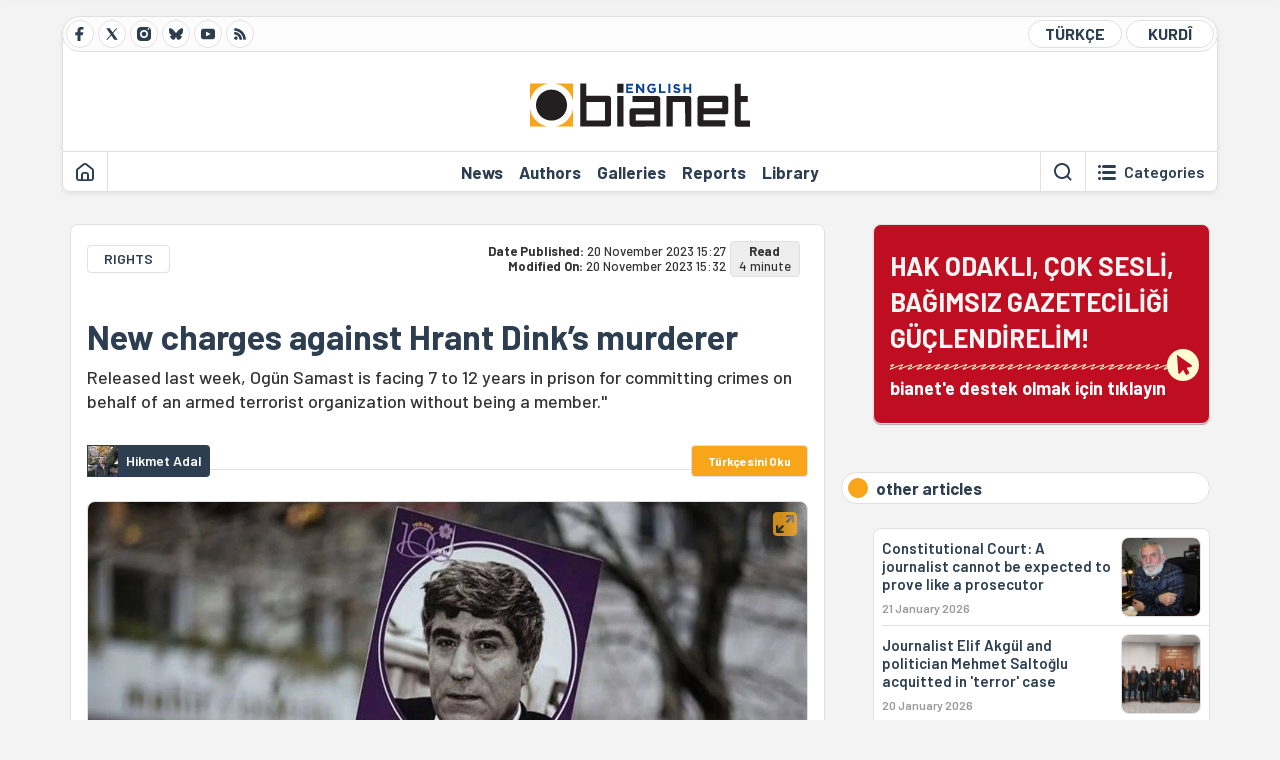

--- FILE ---
content_type: text/html; charset=utf-8
request_url: https://bianet.org/yazi/new-charges-against-hrant-dinks-murderer-288178
body_size: 13091
content:
<!DOCTYPE html><html lang=en xml:lang=en><head><script>window.dataLayer=window.dataLayer||[];window.dataLayer.push({'section':'English'});</script><script>(function(w,d,s,l,i){w[l]=w[l]||[];w[l].push({'gtm.start':new Date().getTime(),event:'gtm.js'});var f=d.getElementsByTagName(s)[0],j=d.createElement(s),dl=l!='dataLayer'?'&l='+l:'';j.async=true;j.src='https://www.googletagmanager.com/gtm.js?id='+i+dl;f.parentNode.insertBefore(j,f);})(window,document,'script','dataLayer','GTM-T33QTD7');</script><meta charset=utf-8><meta name=viewport content="width=device-width, initial-scale=1, shrink-to-fit=no"><meta http-equiv=Content-Language content=en><meta http-equiv=Cache-Control content="no-cache, no-store, must-revalidate"><meta http-equiv=Pragma content=no-cache><meta http-equiv=Expires content=0><link rel="shortcut icon" type=image/x-icon href=/favicon.ico><title>New charges against Hrant Dink’s murderer</title><meta itemprop=description name=description property=og:description content="Released last week, Ogün Samast is facing 7 to 12 years in prison for committing crimes on behalf of an armed terrorist organization without being a member.&#34;"><meta itemprop=datePublished content=2023-11-20T15:27:00+03:00><meta name=dateModified content=2023-11-20T15:32:54+03:00><meta itemprop=datePublished property=article:published content=2023-11-20T15:27:00+03:00><meta itemprop=keywords name=keywords content="hrant dink,Hrant Dink murder,Hrant Dink murder case"><meta itemprop=identifier name=contentid content=288178><meta property=og:title content="New charges against Hrant Dink’s murderer"><meta property=og:url itemprop=url content=https://bianet.org/yazi/new-charges-against-hrant-dinks-murderer-288178><meta name=twitter:url content=https://bianet.org/yazi/new-charges-against-hrant-dinks-murderer-288178><meta name=twitter:title content="New charges against Hrant Dink’s murderer"><meta name=twitter:description content="Released last week, Ogün Samast is facing 7 to 12 years in prison for committing crimes on behalf of an armed terrorist organization without being a member.&#34;"><meta name=pdate content=20231120><meta name=utime content=20231120153254><meta name=ptime content=20231120152700><meta property=og:image content=https://static.bianet.org/big-yazi/2023/11/20/new-charges-against-hrant-dinks-murderer.jpg><meta name=twitter:image content=https://static.bianet.org/big-yazi/2023/11/20/new-charges-against-hrant-dinks-murderer.jpg><meta itemprop=genre content=News><meta itemprop=inLanguage content=en><meta itemprop=ogType property=og:type content=article><meta property=og:type content=article><meta name=msapplication-starturl content=https://bianet.org><meta name=twitter:card content=summary_large_image><meta name=twitter:widgets:new-embed-design content=on><meta name=twitter:widgets:csp content=on><link rel=canonical href=https://bianet.org/yazi/new-charges-against-hrant-dinks-murderer-288178><link rel=preconnect href=https://fonts.googleapis.com><link rel=preconnect href=https://fonts.gstatic.com crossorigin><link href="https://fonts.googleapis.com/css2?family=Barlow:ital,wght@0,400;0,500;0,600;0,700;1,400;1,500;1,600;1,700&amp;display=swap" rel=stylesheet><link rel=stylesheet href="/assets/css/main.css?v=rF0UcM0bW-J5Dpal-TQ0PkMc4VpxKuBonXeKKLg_blk" media=screen><link rel=stylesheet href=/assets/js/vendor/lightGallery/css/lightgallery-bundle.min.css media=none onload="if(media!='screen')media='screen'"><link rel=stylesheet href=/assets/js/vendor/select2/css/select2.min.css media=none onload="if(media!='screen')media='screen'"><link rel=stylesheet href="/assets/js/vendor/select2/css/select2-biatheme.css?v=EBJ32YPL0nz7-elwZf4CNSp3AmoIC2mpCJ3w4mteMWI" media=none onload="if(media!='screen')media='screen'"><script async src=https://securepubads.g.doubleclick.net/tag/js/gpt.js crossorigin=anonymous></script><script>window.googletag=window.googletag||{cmd:[]};googletag.cmd.push(function(){googletag.defineSlot('/23095218034/masthead_mobil',[300,100],'div-gpt-ad-1765913091729-0').addService(googletag.pubads());googletag.defineSlot('/23095218034/habarsonu_mobil',[[300,250],[336,280]],'div-gpt-ad-1765913132123-0').addService(googletag.pubads());googletag.defineSlot('/23095218034/habarsonu_desktop',[[960,90],[970,66],'fluid',[950,90],[980,90],[970,250],[970,90],[980,120]],'div-gpt-ad-1765913171830-0').addService(googletag.pubads());googletag.defineSlot('/23095218034/sidebar2',[[336,280],[300,250]],'div-gpt-ad-1765913200437-0').addService(googletag.pubads());googletag.defineSlot('/23095218034/sidebar-2',[[336,280],[300,250]],'div-gpt-ad-1765913228340-0').addService(googletag.pubads());googletag.defineSlot('/23095218034/sayfa_alti',[[300,250],[300,31],[300,75],[336,280],[300,50],[300,100],[320,100],[320,50]],'div-gpt-ad-1765913306932-0').addService(googletag.pubads());googletag.defineSlot('/23095218034/1',[[750,200],[728,90],[960,90],[750,100],[970,90],[970,250],[970,66],[750,300],[950,90]],'div-gpt-ad-1765913343676-0').addService(googletag.pubads());googletag.pubads().enableSingleRequest();googletag.pubads().collapseEmptyDivs();googletag.enableServices();});</script><ins data-publisher=adm-pub-6296092264 data-ad-network=667c219d865235b64ada3ccb data-ad-size="[[320, 100]], [[970, 90]]" class=adm-ads-area></ins><script src=https://static.cdn.admatic.com.tr/showad/showad.min.js></script><script>window.yaContextCb=window.yaContextCb||[]</script><script src=https://yandex.ru/ads/system/context.js async></script><script>history.scrollRestoration="manual";var adsStatus=true;</script><script type=application/javascript src=https://news.google.com/swg/js/v1/swg-basic.js></script><script>(self.SWG_BASIC=self.SWG_BASIC||[]).push(basicSubscriptions=>{basicSubscriptions.setOnEntitlementsResponse(entitlementsPromise=>{entitlementsPromise.then(entitlements=>{if(entitlements.enablesThisWithCacheableEntitlements()){adsStatus=false;window.addEventListener('load',function(){var ads=document.querySelectorAll('ins');ads.forEach(function(ad){ad.remove();});});basicSubscriptions.dismissSwgUI();}});});basicSubscriptions.init({type:"NewsArticle",isPartOfType:["Product"],isPartOfProductId:"CAowxYmcCw:openaccess",clientOptions:{theme:"light",lang:"tr"},});});</script><body><noscript><iframe src="https://www.googletagmanager.com/ns.html?id=GTM-T33QTD7" height=0 width=0 style=display:none;visibility:hidden></iframe></noscript><header class=header--desktop><div class='container header-wrapper shadow-sm'><div class='top-bar row'><div class='social col-4'><a href=https://www.facebook.com/Bianeteng class='btn btn--social btn--circle btn--social--facebook' target=_blank><img src=https://static.bianet.org/icons/icon-facebook.svg alt="Facebook'ta Bianet"></a> <a href=https://twitter.com/bianet_eng class='btn btn--social btn--circle btn--social--twitter' target=_blank><img src=https://static.bianet.org/icons/icon-twitter.svg alt="Twitter'da Bianet"></a> <a href=https://www.instagram.com/bianetorg class='btn btn--social btn--circle btn--social--instagram' target=_blank><img src=https://static.bianet.org/icons/icon-instagram.svg alt="Instagram'da Bianet"></a> <a href=https://bsky.app/profile/bianet-eng.bsky.social class='btn btn--social btn--circle btn--social--bluesky' target=_blank><img src=https://static.bianet.org/icons/icon-bluesky.svg alt="Bluesky'da Bianet"></a> <a href=https://www.youtube.com/user/bianetorg class='btn btn--social btn--circle btn--social--youtube' target=_blank><img src=https://static.bianet.org/icons/icon-youtube.svg alt="Youtube'da Bianet"></a> <a href=/rss/english class='btn btn--social btn--circle btn--social--rss' target=_blank><img src=https://static.bianet.org/icons/icon-rss.svg alt="Bianet RSS"></a></div><div class='empty col-4'></div><div class='language col-4'><a href="/" class='btn btn--language btn--round-full btn--language--turkish'>TÜRKÇE</a> <a href=/kurdi class='btn btn--language btn--round-full btn--language--kurdi'>KURDÎ</a></div></div><div class=mid-bar><div class=row><div class=col-auto><div class=empty></div></div><div class=col><a href=/english class=logo><img src=https://static.bianet.org/logos/bianet-english-logo.svg alt='bianet-Bağımsız İletişim Ağı'></a></div><div class=col-auto><div class=empty></div></div></div></div><div class=bottom-bar><div class=row><div class=col-2><div class=left-part><a href=/english class='btn btn--icon'><img src=https://static.bianet.org/icons/icon-home.svg alt=Homepage></a><div class='vline ms-1'></div></div></div><div class=col-8><div class=center-part><a href=/news class='btn btn--text'><span>News</span><span class=indicator></span></a> <a href=/authors class='btn btn--text'><span>Authors</span><span class=indicator></span></a> <a href=/galleries class='btn btn--text'><span>Galleries</span><span class=indicator></span></a> <a href=/reports class='btn btn--text'><span>Reports</span><span class=indicator></span></a> <a href=/bia-library class='btn btn--text'><span>Library</span><span class=indicator></span></a><div id=DivHeader1></div></div></div><div class=col-2><div class=right-part><div class=vline></div><a href=/search class='btn btn--icon'><img src=https://static.bianet.org/icons/icon-search.svg alt=Search></a><div class='vline me-1'></div><a class='btn btn--icon-text btn--toggle-categories'><img class=off src=https://static.bianet.org/icons/icon-categories.svg alt='Show categories'><img class=on src=https://static.bianet.org/icons/icon-close.svg alt='Hide categories'><span tabindex=0>Categories</span></a></div></div></div></div></div><div class='container category-wrapper'><div class=row><div class=col-12><div class='center-part shadow-sm' id=DivHeader2></div></div></div></div></header><header class=header--desktop-sticky><div class='container-fluid header-wrapper shadow'><div class='top-bar row'><div class='social col-4'><a href=https://www.facebook.com/Bianeteng class='btn btn--social btn--circle btn--social--facebook' target=_blank><img src=https://static.bianet.org/icons/icon-facebook.svg alt="Facebook' ta Bianet"></a> <a href=https://twitter.com/bianet_eng class='btn btn--social btn--circle btn--social--twitter' target=_blank><img src=https://static.bianet.org/icons/icon-twitter.svg alt="Twitter' da Bianet"></a> <a href=https://www.instagram.com/bianetorg class='btn btn--social btn--circle btn--social--instagram' target=_blank><img src=https://static.bianet.org/icons/icon-instagram.svg alt="Instagram' da Bianet"></a> <a href=https://www.youtube.com/user/bianetorg class='btn btn--social btn--circle btn--social--youtube' target=_blank><img src=https://static.bianet.org/icons/icon-youtube.svg alt="Youtube' da Bianet"></a> <a href=/rss/english class='btn btn--social btn--circle btn--social--rss' target=_blank><img src=https://static.bianet.org/icons/icon-rss.svg alt="Bianet RSS"></a></div><div class='logo col-4'><a href=/english><img src=https://static.bianet.org/logos/bianet-english-logo-md.svg alt="bianet-Bağımsız İletişim Ağı"></a></div><div class='language col-4'><a href="/" class='btn btn--language btn--round-full btn--language--turkish'>TÜRKÇE</a> <a href=/kurdi class='btn btn--language btn--round-full btn--language--kurdi'>KURDÎ</a></div></div></div></header><header class='header--mobile header--mobile--english'><div class='container-fluid header-wrapper shadow'><div class=row><div class='left-part col-2'><a href=/search class='btn btn--icon search'><img src=https://static.bianet.org/icons/icon-search-mobile.svg alt=Search></a> <a href=/english class='btn btn--icon home'><img src=https://static.bianet.org/icons/icon-home-mobile.svg alt=Homepage></a></div><div class='center-part col-8'><a href=/english><img src=https://static.bianet.org/logos/bianet-english-logo-sm.svg alt="bianet-Bağımsız İletişim Ağı"></a></div><div class='right-part col-2'><a class='btn btn--icon sidebar-switch'><img class=open src=https://static.bianet.org/icons/icon-menu-mobile.svg alt='Show menu'><img class=close src=https://static.bianet.org/icons/icon-close-mobile.svg alt='Hide menu'></a></div></div></div><div id=mobile-menu class=sidenav><div class=sidenav__content><div class=container-md><div class='row user d-none'></div><div class='row links'><div class=col><div class=wrapper-1><a href="/" class='btn btn--text'><span>bianet</span></a> <a href=/biamag class='btn btn--text'><span>biamag</span></a> <a href="/" class='btn btn--text'><span>türkçe</span></a> <a href=/kurdi class='btn btn--text'><span>kurdî</span></a></div><div id=DivHeader3></div><div class=title>SECTIONS</div><div class=wrapper-2><a href=/news class='btn btn--text'><span>News</span></a> <a href=/authors class='btn btn--text'><span>Authors</span></a> <a href=/reports class='btn btn--text'><span>Special Reports</span></a> <a href=/projects class='btn btn--text'><span>Projects</span></a> <a href=/bia-library class='btn btn--text'><span>Library</span></a> <a href=/galleries class='btn btn--text'><span>Galleries</span></a> <a href=/search class='btn btn--text'><span>Search on the website</span></a></div><div class=title>CATEGORIES</div><div class=wrapper-3><div id=DivHeader4></div></div><div class=title>SOCIAL MEDIA</div><div class=wrapper-5><a href=https://www.facebook.com/Bianeteng class='btn btn--text' target=_blank><span>Facebook</span></a> <a href=https://twitter.com/bianet_eng class='btn btn--text' target=_blank><span>Twitter</span></a> <a href=https://www.youtube.com/user/bianetorg class='btn btn--text' target=_blank><span>Youtube</span></a> <a href=https://www.instagram.com/bianetorg class='btn btn--text' target=_blank><span>Instagram</span></a> <a href=/rss/english class='btn btn--text' target=_blank><span>RSS</span></a> <a href=https://eepurl.com/bEeFmn class='btn btn--text' target=_blank><span>E-bulletin</span></a></div><div class=title>CORPORATE</div><div class=wrapper-4><a href=/about-us class='btn btn--text'><span>About Us</span></a> <a href=/about-us#iletisim class='btn btn--text'><span>Contact</span></a> <a href=/page/data-protection-policy-285339 class='btn btn--text'><span>Data protection policy</span></a> <a href=/page/privacy-policy-285340 class='btn btn--text'><span>Privacy Policy</span></a></div></div></div></div></div><div class=sidenav__footer><div class=logo><img src=https://static.bianet.org/logos/bianet-logo.svg alt="Bianet - Bağımsız İletişim Ağı"></div></div></div></header><scripts></scripts><style>.fig-modal .modal-dialog{position:relative;display:table;overflow-y:auto;overflow-x:auto;width:auto}</style><main class='page-news-single balanced'><div class=container-fluid><div class=container><div class=row><div class=col-12><div class=ads--before-content><div id=DivAds-ContentHeader-34453967></div><scripts></scripts></div></div></div></div></div><div class="container-md scroll-step" data-url=/yazi/new-charges-against-hrant-dinks-murderer-288178 data-title="New charges against Hrant Dink’s murderer"><div class=row><div class="col-12 col-lg-8"><div class=column-1><section class="news-single content-part" data-url=/yazi/new-charges-against-hrant-dinks-murderer-288178 data-title="New charges against Hrant Dink’s murderer"><div class=top-part><div class=meta-wrapper><div class=category-wrapper><a class=btn-category href=/kategori/rights-21 target=_blank>RIGHTS</a></div><div class=date-wrapper><div class=publish-date><span class=label-mobile>DP: </span> <span class=label-desktop>Date Published: </span> <span class=value-mobile>20.11.2023 15:27</span> <span class=value-desktop>20 November 2023 15:27</span></div><div class=update-date><span class=separator>&nbsp;~&nbsp;</span> <span class=label-mobile>MO: </span> <span class=label-desktop>Modified On: </span> <span class=value-mobile>20.11.2023 15:32</span> <span class=value-desktop>20 November 2023 15:32</span></div></div><div class=read-time><span class=label-mobile>Read</span> <span class=label-desktop>Read:&nbsp;</span> <span class=value>4 minute</span></div></div><div class=txt-wrapper><h1 class=headline tabindex=0>New charges against Hrant Dink&#x2019;s murderer</h1><div class=desc tabindex=0>Released last week, Ogün Samast is facing 7 to 12 years in prison for committing crimes on behalf of an armed terrorist organization without being a member."</div></div><div class="hline--1x d-lg-none"></div><div class=info-wrapper--mobile><div class=left-part><div class=authors-wrapper><a href=/author/hikmet-adal-5859 class="ccard ccard--author ccard--author-chip"><div class=txt-wrapper><h2 class=name>Hikmet Adal</h2></div></a></div></div><div class=right-part><a href=/haber/hulya-deveci-ogun-samast-zamanasimi-nedeniyle-yargilanamaz-288166 class='btn-language btn-in-turkish'><span class="d-block d-md-none">TR</span><span class="d-none d-md-block">T&#xFC;rk&#xE7;esini Oku</span></a></div></div><div class="info-wrapper d-none d-lg-flex"><div class=left-part><div class=authors-wrapper><a href=/author/hikmet-adal-5859 class="ccard ccard--author ccard--author-chip"><div class=img-wrapper><img src=https://static.bianet.org/system/uploads/1/authors/000/005/859/original/pp.jpg class=card-img-left alt="Hikmet Adal" loading=lazy></div><div class=txt-wrapper><h2 class=name>Hikmet Adal</h2></div></a></div></div><div class=right-part><a href=/haber/hulya-deveci-ogun-samast-zamanasimi-nedeniyle-yargilanamaz-288166 class='btn-language btn-in-turkish'><span class="d-block d-md-none">TR</span><span class="d-none d-md-block">T&#xFC;rk&#xE7;esini Oku</span></a></div><div class=hline--1x></div></div><div class=figure-wrapper tabindex=0><figure><div class=figure-img-wrapper><div class=action-wrapper><div class="btn btn--enlarge-image" data-bs-toggle=modal data-bs-target=#figModal-288178><img src=https://static.bianet.org/icons/icon-enlarge-image.svg alt='Enlarge Image'></div></div><img src=https://static.bianet.org/yazi/2023/11/20/new-charges-against-hrant-dinks-murderer.jpg alt="New charges against Hrant Dink’s murderer" loading=lazy></div></figure></div></div><div class=bottom-part><div class="actions-wrapper sticky-0"><div class="inner-wrapper sticky"><a target=_blank href="https://www.facebook.com/sharer.php?u=https://bianet.org/yazi/new-charges-against-hrant-dinks-murderer-288178" class="btn btn--icon-large btn-facebook"><img src=https://static.bianet.org/icons/icon-large-facebook.svg alt=""></a> <a target=_blank href='https://twitter.com/intent/tweet?url=https://bianet.org/yazi/new-charges-against-hrant-dinks-murderer-288178&amp;text=New charges against Hrant Dink’s murderer' class="btn btn--icon-large btn-twitter"><img src=https://static.bianet.org/icons/icon-large-twitter.svg alt=""></a> <a target=_blank href="https://wa.me/?text=https://bianet.org/yazi/new-charges-against-hrant-dinks-murderer-288178" class="btn btn--icon-large btn-whatsapp"><img src=https://static.bianet.org/icons/icon-large-whatsapp.svg alt=""></a> <a target=_blank href="https://bsky.app/intent/compose?text=https://bianet.org/yazi/new-charges-against-hrant-dinks-murderer-288178" class="btn btn--icon-large btn-bluesky"><img src=https://static.bianet.org/icons/icon-large-bluesky.svg alt=""></a> <a href=javascript:void(0) onclick="copyText('https://bianet.org/yazi/new-charges-against-hrant-dinks-murderer-288178')" class="btn btn--icon-large btn-copy"><img src=https://static.bianet.org/icons/icon-large-copylink.svg alt=""></a> <a target=_blank href="/cdn-cgi/l/email-protection#[base64]" class="btn btn--icon-large btn-email"><img src=https://static.bianet.org/icons/icon-large-email.svg alt=""></a> <a href=/print/yazi/new-charges-against-hrant-dinks-murderer-288178 class="btn btn--icon-large btn-print" target=_blank><img src=https://static.bianet.org/icons/icon-large-print.svg alt=""></a></div></div><div class=content-wrapper><div class=content id=gallery-288178 tabindex=0><p>Ogün Samast, the individual responsible for the 2007 murder of <a href=/tag/hrant-dink-40>Hrant Dink</a>, the General Editor of Agos Newspaper, has faced new charges following his release last week. The Istanbul Chief Public Prosecutor's Office has prepared an indictment, categorizing Samast as a 'child led to crime.'<p>The charges include "committing crimes on behalf of an armed terrorist organization without being a member," with potential prison time ranging from 7 years and 6 months to 12 years.</p><a href=/haber/ogun-samast-convicted-assassin-of-hrant-dink-released-after-16-years-in-prison-287949 class='ccard ccard--news ccard--news-content'><div class=img-wrapper><img src=https://static.bianet.org/list-haber/2023/11/16/ogun-samast-convicted-assassin-of-hrant-dink-released-after-16-years-in-prison.jpg alt='Ogün Samast, convicted assassin of Hrant Dink, released after 16 years in prison' loading=lazy></div><div class=txt-wrapper><h5 class=headline>Ogün Samast, convicted assassin of Hrant Dink, released after 16 years in prison</h5><div class=date>15 November 2023</div></div></a><p>The complainants listed in the indictment include Arat, Delal, Hasrof, Rahil Dink, and Sera Dink Nazarıan. The İstanbul 14th Heavy Penal Court, which handled the original case, also filed a criminal complaint.<p>The charges against Yasin Hayal as the "leader of a criminal organization" and Erhan Tuncel and Ogün Samast as "members of a criminal organization" were reiterated in the indictment. Directly quoting Samast's statement from December 5, 2014, the document aims to build a case against him.</p><a href=/haber/sixteen-years-without-hrant-the-killing-and-the-trial-273055 class='ccard ccard--news ccard--news-content'><div class=img-wrapper><img src=https://static.bianet.org/system/uploads/1/articles/spot_image/000/273/055/original/hrant-dink-1020.jpg alt='Sixteen years without Hrant: The killing and the trial' loading=lazy></div><div class=txt-wrapper><h5 class=headline>Sixteen years without Hrant: The killing and the trial</h5><div class=date>19 January 2023</div></div></a><p>While the indictment acknowledges the absence of concrete evidence linking Samast to the "FETÖ/PDY armed terrorist organization," it highlights connections suggesting that Samast, along with other suspects, acted "in line with FETÖ's interests and objectives" during and after the Dink murder. Dubbed as "FETÖ," the Islamic group led by US-based cleric Fetullah Gülen is held responsible for the planning and execution of the murder.<p>The case is now in the hands of the İstanbul 2nd Juvenile Heavy Penal Court for further examination.<h3>Background</h3><p>The İstanbul 14th Heavy Penal Court, responsible for the murder case of Hrant Dink, decided to separate Ogün Samast's file due to his age at the time of the incident, sending it to the İstanbul Duty Juvenile Heavy Penal Court.<p>On July 25, 2011, the İstanbul 2nd Juvenile Heavy Penal Court sentenced Samast to aggravated life imprisonment for "premeditatedly murdering Hrant Dink." Considering Samast's age at the time, the court reduced his sentence to 21 years and 6 months.<p>Samast also received a 2-year prison sentence and a fine of 900 Turkish liras for "illegally carrying a weapon," later converted to 1 year and 4 months in prison and a fine of 600 Turkish liras, factoring in his age at the time of the incident.<p>While serving his sentence, Samast faced additional legal consequences, receiving a 5-year, 1-month, and 13-day prison sentence for assaulting prison guards, a case initiated by Silivri 3rd Local Penal Court.<h3>"Statute of limitations”</h3><p>Hülya Deveci, a lawyer from the Dink family, expressed a legal perspective, stating, "According to the referral provisions, it appears that the statute of limitations for this case has expired." She argued that Samast cannot be tried due to the statute of limitations, explaining that despite the usual 5 to 10 years for this crime, the statute of limitations is 22.5 years. Considering Samast was under 18 when he committed the crime, the applicable period becomes two-thirds, equating to 15 years. Therefore, Deveci asserted that the necessary time for Samast's trial elapsed on January 19, 2022.<p>Deveci highlighted the court's decision to base the verdict on Article 220 instead of Article 314 in 2019, stating, "The problem lies here. Despite our insistence in 2019 that 'you should be tried not for forming an organization to commit a crime but for violating the Constitution and being tried for armed organization charges,' we could not persuade the court. Despite all insistence, the court sentenced all defendants under Article 220 (forming an organization to commit a crime).<p>"Since the penalty prescribed by Article 220 is low, the Court of Cassation said the statute of limitations for this crime is 12 years. Naturally, it dropped the case due to the statute of limitations. If they had conducted the trial under Article 314 at the time, the statute of limitations for the case would not have expired, and Ogün Samast would still be in prison." (HA/VK)</div><div class=tags-wrapper><div class="chip chip--location"><div class=label>Origin</div><div class=location>Istanbul</div></div><a href=/tag/hrant-dink-40 class="btn btn--tag">hrant dink</a> <a href=/tag/hrant-dink-murder-1026 class="btn btn--tag">Hrant Dink murder</a> <a href=/tag/hrant-dink-murder-case-2798 class="btn btn--tag">Hrant Dink murder case</a></div></div></div><div class=extra-part><div class=authors-wrapper><div class="ccard ccard--author ccard--author-xlarge"><div class=top-wrapper><a href=/author/hikmet-adal-5859 class=img-wrapper> <img src=https://static.bianet.org/system/uploads/1/authors/000/005/859/original/pp.jpg alt="Hikmet Adal" loading=lazy> </a><div class=info-wrapper><a href=/author/hikmet-adal-5859 class=name>Hikmet Adal</a><div class=contact-wrapper><a href=https://twitter.com/x.com/HikmetAdal target=_blank class=btn-twitter><img src=https://static.bianet.org/icons/icon-twitter.svg alt=""><span>x.com/HikmetAdal</span></a> <a href="/cdn-cgi/l/email-protection#83ebeae8eee6f7c3e1eae2ede6f7adecf1e4" target=_blank class=btn-email><img src=https://static.bianet.org/icons/icon-email.svg alt=""><span><span class="__cf_email__" data-cfemail="234b4a484e465763414a424d46570d4c5144">[email&#160;protected]</span></span></a> <a href=/author/hikmet-adal-5859 class=btn-profile><img src=https://static.bianet.org/icons/icon-profile.svg alt=""><span>all articles of the author</span></a></div></div></div><div class=bottom-wrapper><div class=txt-wrapper><div class=short>bianet's Freedom of Expression Reporter since June 2018. After interning at bianet in 2013, he took part in several bianet projects. His news reports and...</div><div class=long><p>bianet's Freedom of Expression Reporter since June 2018. After interning at bianet in 2013, he took part in several bianet projects. His news reports and articles have been published on various platforms such as Expression Interrupted, susma24.com, Jıneps, Inside Turkey, and tol.org. He has contributed numerous interviews and articles on freedom of expression. His writings have been translated into several languages, including English, French, Italian, and Circassian. His photographs from the March 8, 2018 Feminist Night March were exhibited by the İstanbul Metropolitan Municipality. He is the recipient of the 27th Metin Göktepe Journalism Award and holds a degree in journalism from Erciyes University.</div></div></div><div class=btn-expand><img src=https://static.bianet.org/icons/icon-expand.svg alt='show more'></div></div></div></div><section class=section--pushed><div class=section__content><div class="ccard ccard--support-v3"><div class=txt-wrapper><div class=title>Hak odaklı, çok sesli, bağımsız gazeteciliği güçlendirmek için bianet desteğinizi bekliyor.</div></div><a href=/bianete-destek-olun class=btn-support-v3 swg-standard-button=contribution role=button lang=tr><div class=swg-button-v3-icon-light></div>Google ile Katkıda Bulunun </a></div></div></section></section></div></div><div class="col-12 col-lg-4 d-none d-lg-block"><div class=column-2><section class=section--pushed><div class=section__content><a class="ccard ccard--support-v2" href=/bianete-destek-olun><div class=txt-wrapper><div class=title>HAK ODAKLI, ÇOK SESLİ,<br>BAĞIMSIZ GAZETECİLİĞİ GÜÇLENDİRELİM!</div><div class=desc>bianet'e destek olmak için tıklayın</div></div><div class=img-wrapper-alt><div class=circle></div><div class=arrow></div></div></a></div></section><section class=section--pushed><div class=section__title><div class=dot></div><div class=title>other articles</div></div><div class=section__content><div class="box box--most-read"><div class=news-wrapper><a href=/haber/constitutional-court-a-journalist-cannot-be-expected-to-prove-like-a-prosecutor-315836 class="ccard ccard--news ccard--news-small"><div class=txt-wrapper><h5 class=headline>Constitutional Court: A journalist cannot be expected to prove like a prosecutor</h5><div class=date>21 January 2026</div></div><div class=img-wrapper><img src=https://static.bianet.org/list-haber/2026/01/21/constitutional-court-a-journalist-cannot-be-expected-to-prove-like-a-prosecutor.jpg alt="Constitutional Court: A journalist cannot be expected to prove like a prosecutor" loading=lazy></div></a><div class=hline--1x></div><a href=/haber/journalist-elif-akgul-and-politician-mehmet-saltoglu-acquitted-in-terror-case-315823 class="ccard ccard--news ccard--news-small"><div class=txt-wrapper><h5 class=headline>Journalist Elif Akg&#xFC;l and politician Mehmet Salto&#x11F;lu acquitted in &#x27;terror&#x27; case</h5><div class=date>20 January 2026</div></div><div class=img-wrapper><img src=https://static.bianet.org/haber/2026/01/20/gazeteci-elif-akgul-ile-siyasetci-mehmet-saltoglu-hdk-davasinda-beraat-etti.jpg alt="Journalist Elif Akgül and politician Mehmet Saltoğlu acquitted in 'terror' case" loading=lazy></div></a><div class=hline--1x></div><a href=/haber/terrorism-trial-begins-for-journalists-over-freelance-work-for-pro-kurdish-media-314349 class="ccard ccard--news ccard--news-small"><div class=txt-wrapper><h5 class=headline>&#x27;Terrorism&#x27; trial begins for journalists over freelance work for pro-Kurdish media</h5><div class=date>9 December 2025</div></div><div class=img-wrapper><img src=https://static.bianet.org/haber/2025/12/09/gazeteciler-aldiklari-telif-nedeniyle-hakim-karsisinda.jpg alt="'Terrorism' trial begins for journalists over freelance work for pro-Kurdish media" loading=lazy></div></a><div class=hline--1x></div><a href=/haber/folk-singer-pinar-aydinlar-sentenced-to-over-6-years-in-prison-on-terrorism-charges-314338 class="ccard ccard--news ccard--news-small"><div class=txt-wrapper><h5 class=headline>Folk singer P&#x131;nar Ayd&#x131;nlar sentenced to over 6 years in prison on &#x27;terrorism&#x27; charges</h5><div class=date>9 December 2025</div></div><div class=img-wrapper><img src=https://static.bianet.org/haber/2025/12/09/pinar-aydinlara-6-yil-3-ay-hapis-cezasi-1.png alt="Folk singer Pınar Aydınlar sentenced to over 6 years in prison on 'terrorism' charges" loading=lazy></div></a><div class=hline--1x></div><a href=/haber/journalist-furkan-karabay-released-after-sentencing-314173 class="ccard ccard--news ccard--news-small"><div class=txt-wrapper><h5 class=headline>Journalist Furkan Karabay released after sentencing</h5><div class=date>4 December 2025</div></div><div class=img-wrapper><img src=https://static.bianet.org/haber/2025/12/02/furkan-karabay-savunma-yapmayi-reddediyorum-dedi-iddianameyi-yirtti.png alt="Journalist Furkan Karabay released after sentencing" loading=lazy></div></a></div></div></div></section><div class=ads><div id=DivAds-SideBar1-1835302184></div><scripts></scripts></div><div id=DivLatestAuthors-1821453107></div><scripts></scripts></div></div></div></div><div class="container-fluid news-transition scroll-step"><div class=container><div class=row><div class=col-12><div class=ads--between-content><div id=DivAds-General1-1514525781></div><scripts></scripts></div></div></div></div></div><div class="nextFirstPage content-part scroll-step" data-url=/haber/unnotified-monitoring-of-prisoner-calls-visits-a-rights-violation-top-court-rules-315859 data-title="Unnotified monitoring of prisoner calls, visits a rights violation, top court rules"></div><div class="container-fluid news-transition scroll-step"><div class=container><div class=row><div class=col-12><div class=ads--between-content><div id=DivAds-General2-1725808287></div><scripts></scripts></div></div></div></div></div><div class="nextSecondPage content-part scroll-step" data-url=/haber/hrant-dink-commemorated-on-19th-anniversary-of-murder-315773 data-title="Hrant Dink commemorated on 19th anniversary of murder"></div><div class=container-md><div class=row><div class=col-12><div id=DivHomeContent></div><scripts></scripts></div></div></div></main><div class="modal fade fig-modal" id=figModal-288178 tabindex=-1 aria-hidden=true><div class="modal-dialog modal-dialog-centered modal-xl"><div class=modal-content><div class=modal-body><img src=https://static.bianet.org/big-yazi/2023/11/20/new-charges-against-hrant-dinks-murderer.jpg alt="New charges against Hrant Dink’s murderer" style=max-width:100%></div></div></div></div><footer class=footer--desktop><div class=container-md><div class=row><div class=col-12><div class=footer-wrapper><div class="row top-bar"><div class="copy col-8"><a href="/" class=logo><img src=https://static.bianet.org/logos/bianet-logo.svg alt="bianet-Bağımsız İletişim Ağı"></a><div class=copyright>Copyright © 2026 all rights reserved<br>IPS Communication Foundation - Independent Communication Network</div></div><div class="social col-4"><a href=https://www.facebook.com/Bianeteng class="btn btn--social btn--circle btn--social--facebook" target=_blank><img src=https://static.bianet.org/icons/icon-facebook.svg alt="Facebook'ta Bianet"></a> <a href=https://twitter.com/bianet_eng class="btn btn--social btn--circle btn--social--twitter" target=_blank><img src=https://static.bianet.org/icons/icon-twitter.svg alt="Twitter'da Bianet"></a> <a href=https://www.instagram.com/bianetorg class="btn btn--social btn--circle btn--social--instagram" target=_blank><img src=https://static.bianet.org/icons/icon-instagram.svg alt="Instagram'da Bianet"></a> <a href=https://www.youtube.com/user/bianetorg class="btn btn--social btn--circle btn--social--youtube" target=_blank><img src=https://static.bianet.org/icons/icon-youtube.svg alt="Youtube'da Bianet"></a> <a href=/rss/english class="btn btn--social btn--circle btn--social--rss" target=_blank><img src=https://static.bianet.org/icons/icon-rss.svg alt="Bianet RSS"></a></div></div><div id=DivFooter></div><div class="row bottom-bar"><div class=col><a href=/about-us class="btn btn--text"><span>Contact Us</span></a> <a href=/about-us#acik-pozisyon class="btn btn--text"><span>Open Positions</span></a> <a href=/about-us#staj class="btn btn--text"><span>Internship Opportunities</span></a> <a href=/about-us#reklam class="btn btn--text"><span>Advertise with us</span></a> <a href=/page/data-protection-policy-285339 class="btn btn--text"><span>Data protection policy</span></a> <a href=/page/privacy-policy-285340 class="btn btn--text"><span>Privacy Policy</span></a></div></div><div class="row last-bar"><div class=col>This website is published with the core support of the Swedish International Development Cooperation Agency (SIDA) to IPS Communication Foundation. The content of this website is the sole responsibility of IPS Communication Foundation and is not indicative of SIDA&#x27;s stance.</div></div></div></div></div></div></footer><footer class=footer--mobile><div class=container-fluid><div class=footer-wrapper><div class="row top-bar"><div class=col-12><a href="/" class=center-part><img src=https://static.bianet.org/logos/bianet-logo.svg alt="bianet-Bağımsız İletişim Ağı"></a></div></div><div class="row mid-bar"><div class="col social"><a href=https://www.facebook.com/Bianeteng class="btn btn--social btn--circle btn--social--facebook" target=_blank><img src=https://static.bianet.org/icons/icon-facebook.svg alt="Facebook'ta Bianet"></a> <a href=https://twitter.com/bianet_eng class="btn btn--social btn--circle btn--social--twitter" target=_blank><img src=https://static.bianet.org/icons/icon-twitter.svg alt="Twitter'da Bianet"></a> <a href=https://www.instagram.com/bianetorg class="btn btn--social btn--circle btn--social--instagram" target=_blank><img src=https://static.bianet.org/icons/icon-instagram.svg alt="Instagram'da Bianet"></a> <a href=https://www.youtube.com/user/bianetorg class="btn btn--social btn--circle btn--social--youtube" target=_blank><img src=https://static.bianet.org/icons/icon-youtube.svg alt="Youtube'da Bianet"></a> <a href=/rss/english class="btn btn--social btn--circle btn--social--rss" target=_blank><img src=https://static.bianet.org/icons/icon-rss.svg alt="Bianet RSS"></a></div></div><div class="row last-bar"><div class=col>This website is published with the core support of the Swedish International Development Cooperation Agency (SIDA) to IPS Communication Foundation. The content of this website is the sole responsibility of IPS Communication Foundation and is not indicative of SIDA&#x27;s stance.</div></div></div></div></footer><scripts></scripts><div class=scroll-to-top><img src=https://static.bianet.org/icons/icon-scrolltop.svg alt='Back to Top'></div><div class=dark-bg style=opacity:0;visibility:hidden></div><input type=hidden id=HdnPeriod value=day><div id=notification popover=manual style=display:none><div class=notification-title><div class=title>GÜNCEL</div><button popovertarget=notification popovertargetaction=hide class="btn btn--icon"> <img class=close src=https://static.bianet.org/icons/icon-close-mobile.svg alt="Menü Gizle"> </button></div><a id=HrefNotification class="ccard ccard--news ccard--news-large"><div class=img-wrapper><img id=ImgNotification></div><div class=info-wrapper><div class=txt-wrapper><h5 class=headline><label id=LblNotification></label></h5></div></div></a></div><div id=getpermission popover=manual style=display:none><div class=getpermission-title><div class=icon><img class=close src=https://static.bianet.org/icons/icon-bell.png alt="Menü Gizle"></div><div class=title>bianet'ten bildirimler</div><button popovertarget=getpermission popovertargetaction=hide id=BtnRemindLaterClose class="btn btn--icon"> <img class=close src=https://static.bianet.org/icons/icon-close-mobile.svg alt="Menü Gizle"> </button></div><div class=content tabindex=0><div class=text>bianet'in özel bildirimlerine izin vererek önemli gelişmelerden haberdar olabilirsiniz.</div><div class=buttons><button popovertarget=getpermission id=BtnRemindLater popovertargetaction=hide class="btn btn-left"> Sonra Hatırlat </button> <button popovertarget=getpermission id=BtnGivePermission popovertargetaction=hide class="btn btn-right"> İzin Ver </button></div></div></div><script data-cfasync="false" src="/cdn-cgi/scripts/5c5dd728/cloudflare-static/email-decode.min.js"></script><script src=https://code.jquery.com/jquery-3.7.0.min.js integrity="sha256-2Pmvv0kuTBOenSvLm6bvfBSSHrUJ+3A7x6P5Ebd07/g=" crossorigin=anonymous></script><script src=https://cdn.jsdelivr.net/npm/popper.js@1.16.0/dist/umd/popper.min.js integrity=sha384-Q6E9RHvbIyZFJoft+2mJbHaEWldlvI9IOYy5n3zV9zzTtmI3UksdQRVvoxMfooAo crossorigin=anonymous></script><script src=/assets/js/vendor/bootstrap.min.js></script><script async src=/assets/js/vendor/lightGallery/lightgallery.min.js></script><script async src=/assets/js/vendor/lightGallery/plugins/video/lg-video.min.js></script><script async src=/assets/js/vendor/lightGallery/plugins/hash/lg-hash.min.js></script><script src=/assets/js/vendor/select2/js/select2.full.min.js></script><script src="/assets/js/scrollama.min.js?v=F9jG24d3CABtDyKkLQMLGS-minISkiU85wp9hTAedDM"></script><script src="/assets/js/main.min.js?v=Dt6VJkxbubwLa-DpjHaReV4mIOjSg-PMhgRdc6i2g0c"></script><script>$.ajax({url:'/api/Stats/ContentRead?ContentId=288178',method:'POST'});</script><script>$(document).ready(function(){$(".nextFirstPage").load('/next/haber/unnotified-monitoring-of-prisoner-calls-visits-a-rights-violation-top-court-rules-315859');$(".nextSecondPage").load('/next/haber/hrant-dink-commemorated-on-19th-anniversary-of-murder-315773');const scroller=scrollama();scroller.setup({step:".scroll-step",offset:0.9}).onStepEnter((response)=>{if(response.index==1){if($(".content-part").hasClass("nextFirstPage")){$.ajax({url:'/api/Stats/ContentRead?ContentId=315859',method:'POST'});$(".nextFirstPage").removeClass("nextFirstPage");window.dataLayer=window.dataLayer||[];window.dataLayer.push({'event':'virtualPageview','pageUrl':'https://bianet.org/haber/unnotified-monitoring-of-prisoner-calls-visits-a-rights-violation-top-court-rules-315859','pageTitle':`Unnotified monitoring of prisoner calls, visits a rights violation, top court rules`,'pageType':'virtualPageview','pageOrder':'2'});}}else if(response.index==3){if($(".content-part").hasClass("nextSecondPage")){$.ajax({url:'/api/Stats/ContentRead?ContentId=315773',method:'POST'});$(".nextSecondPage").removeClass("nextSecondPage");window.dataLayer=window.dataLayer||[];window.dataLayer.push({'event':'virtualPageview','pageUrl':'https://bianet.org/haber/hrant-dink-commemorated-on-19th-anniversary-of-murder-315773','pageTitle':`Hrant Dink commemorated on 19th anniversary of murder`,'pageType':'virtualPageview','pageOrder':'3'});}}
if(response.element.dataset.url){history.replaceState(null,null,response.element.dataset.url+(response.index==0?window.location.hash:''));document.title=response.element.dataset.title;}}).onStepExit((response)=>{});});</script><scripts render=true><script>$(document).ready(function(){if(adsStatus){let deviceType=getDeviceType();$.ajax({url:'/api/Ads/AdsGetList?LanguageId=3&slotname=ContentHeader&devicetype='+deviceType+'&pagetype=Article&CategoryId=21',method:'GET',success:function(dataResponse){$("#DivAds-ContentHeader-34453967").html(dataResponse.data);clearEmptyAds();}});}});</script><script>$(document).ready(function(){if(adsStatus){let deviceType=getDeviceType();$.ajax({url:'/api/Ads/AdsGetList?LanguageId=3&slotname=SideBar1&devicetype='+deviceType+'&pagetype=Article&CategoryId=21',method:'GET',success:function(dataResponse){$("#DivAds-SideBar1-1835302184").html(dataResponse.data);clearEmptyAds();}});}});</script><script>$(document).ready(function(){$.ajax({url:'/api/Content/DailyAuthorGetList?LanguageId=3&SectionId=0&viewtype=desktop',method:'GET',success:function(dataResponse){$("#DivLatestAuthors-1821453107").html(dataResponse.data);}});});</script><script>$(document).ready(function(){if(adsStatus){let deviceType=getDeviceType();$.ajax({url:'/api/Ads/AdsGetList?LanguageId=3&slotname=General1&devicetype='+deviceType+'&pagetype=Article&CategoryId=21',method:'GET',success:function(dataResponse){$("#DivAds-General1-1514525781").html(dataResponse.data);clearEmptyAds();}});}});</script><script>$(document).ready(function(){if(adsStatus){let deviceType=getDeviceType();$.ajax({url:'/api/Ads/AdsGetList?LanguageId=3&slotname=General2&devicetype='+deviceType+'&pagetype=Article&CategoryId=21',method:'GET',success:function(dataResponse){$("#DivAds-General2-1725808287").html(dataResponse.data);clearEmptyAds();}});}});</script><script>$(document).ready(function(){$.ajax({url:'/api/Content/HomeContentGetList?LanguageId=3',method:'GET',success:function(dataResponse){$("#DivHomeContent").html(dataResponse.data);}});});</script><script>$(document).ready(function(){$.ajax({url:'/api/Header/HeaderGetList?LanguageId=3&SectionId=0',method:'GET',success:function(dataResponse){$("#DivHeader1").html(dataResponse.Header1);$("#DivHeader2").html(dataResponse.Header2);$("#DivHeader3").html(dataResponse.Header3);$("#DivHeader4").html(dataResponse.Header4);preparemain();}});});</script><script>$(document).ready(function(){$.ajax({url:'/api/Footer/FooterGetList?LanguageId=3&SectionId=0',method:'GET',success:function(dataResponse){$("#DivFooter").html(dataResponse.data);}});});</script></scripts><script type=application/ld+json>{"@context":"http://schema.org","@type":"NewsArticle","articleSection":"RIGHTS","mainEntityOfPage":{"@type":"WebPage","@id":"https://bianet.org/yazi/new-charges-against-hrant-dinks-murderer-288178"},"headline":"New charges against Hrant Dink’s murderer","keywords":"hrant dink, Hrant Dink murder, Hrant Dink murder case","wordCount":"644","image":{"@type":"ImageObject","url":"https://static.bianet.org/big-yazi/2023/11/20/new-charges-against-hrant-dinks-murderer.jpg","width":"1200","height":"750"},"datePublished":"2023-11-20T15:27:00+03:00","dateModified":"2023-11-20T15:32:54+03:00","description":"New charges against Hrant Dink’s murderer","articleBody":"Released last week, Ogün Samast is facing 7 to 12 years in prison for committing crimes on behalf of an armed terrorist organization without being a member.&quot;","author":{"@type":"Person","name":"Bianet","url":"https://bianet.org"},"publisher":{"@type":"Organization","name":"Bianet","logo":{"@type":"ImageObject","url":"https://static.bianet.org/images/bianet-logo-dark.png","width":500,"height":137}}}</script><script type=application/ld+json>{"@context":"http://schema.org","@type":"BreadcrumbList","itemListElement":[{"@type":"ListItem","position":1,"item":{"@id":"https://bianet.org","name":"Anasayfa"}},{"@type":"ListItem","position":2,"item":{"@id":"https://bianet.org/kategori/rights-21","name":"RIGHTS"}}]}</script><script data-schema=organization type=application/ld+json>{"@context":"http://schema.org","@type":"Organization","name":"Bianet","url":"https://bianet.org","logo":"https://static.bianet.org/images/bianet-logo-dark.png","sameAs":["https://www.facebook.com/bianet","https://twitter.com/bianet"],"contactPoint":[{"@type":"ContactPoint","telephone":"+902122882800","contactType":"customer service","contactOption":"TollFree","areaServed":"TR"}]}</script><script>function getMostReadsDesktop(){$.ajax({url:'/api/Content/MostReadContentGetList?LanguageId=3&SectionId=0&viewtype=desktop&period='+$("#HdnPeriod").val(),method:'GET',success:function(dataResponse){$(".most-read-contents").html(dataResponse.data);$('.hrf-day').off("click").on("click",function(e){$("#HdnPeriod").val("day");getMostReadsDesktop();});$('.hrf-week').off("click").on("click",function(e){$("#HdnPeriod").val("week");getMostReadsDesktop();});$('.hrf-month').off("click").on("click",function(e){$("#HdnPeriod").val("month");getMostReadsDesktop();});}});}
function getMostReadsMobile(){$.ajax({url:'/api/Content/MostReadContentGetList?LanguageId=3&SectionId=0&viewtype=mobile&period='+$("#HdnPeriod").val(),method:'GET',success:function(dataResponse){$(".most-read-contents-mobile").html(dataResponse.data);}});}</script><script type=module>import{initializeApp}from'https://www.gstatic.com/firebasejs/10.12.0/firebase-app.js';import{getAnalytics}from"https://www.gstatic.com/firebasejs/10.12.0/firebase-analytics.js";import{getMessaging,getToken,onMessage}from'https://www.gstatic.com/firebasejs/10.12.0/firebase-messaging.js';const firebaseConfig={apiKey:"AIzaSyDFh-I6dg7J34unMgREVSTEZD7ZXsaLBn0",authDomain:"bianetorg-67535.firebaseapp.com",projectId:"bianetorg-67535",storageBucket:"bianetorg-67535.appspot.com",messagingSenderId:"512195973812",appId:"1:512195973812:web:7ec03eff0c497e48457de1",measurementId:"G-YS2LG11PF5"};const app=initializeApp(firebaseConfig);const analytics=getAnalytics(app);const messaging=getMessaging();if(Notification.permission!=="denied"){if(isChrome()){const firebaseStatus=localStorage.getItem('firebase');$('#BtnRemindLaterClose,#BtnRemindLater').on('click',function(e){const firebaseDate=new Date();localStorage.setItem('firebase',"BLOCK|"+firebaseDate);});$('#BtnRemindLaterClose,#BtnRemindLater').on('click',function(e){const firebaseDate=new Date();localStorage.setItem('firebase',"BLOCK|"+firebaseDate);});$('#BtnGivePermission').on('click',function(e){const firebaseDate=new Date();localStorage.setItem('firebase',"OK|"+firebaseDate);requestPermission();});}}
onMessage(messaging,(payload)=>{if(payload.data){$("#ImgNotification").attr("src",payload.data.image);$("#ImgNotification").attr("alt",payload.data.title);$("#LblNotification").text(payload.data.title);$("#HrefNotification").attr("href",payload.data.link);document.getElementById('notification').style.removeProperty('display');document.getElementById('notification').showPopover();if(payload.data.messageid!="0"){fetch('https://bianet.org/api/Stats/FirebaseRead?MessageId='+payload.data.messageid+'&Place=Internal',{method:"POST"});$("#HrefNotification").on('click',function(evt){fetch('https://bianet.org/api/Stats/FirebaseClick?MessageId='+payload.data.messageid+'&Place=Internal',{method:"POST"});});}}});function requestPermission(){getToken(messaging,{vapidKey:'BLzQ42dlnQAsuhPRDmEOiKpGUdan4WHWM3k1-nL32WesYSKUwi5TBtLjiy-1vYgSfXmG0vUwjBLfwmZNdTvYwiI'}).then((currentToken)=>{if(currentToken){let oldToken=localStorage.getItem('fcmtoken');if(!oldToken){localStorage.setItem('fcmtoken',currentToken);oldToken="";}
if(oldToken!=currentToken){localStorage.setItem('fcmtoken',currentToken);$.ajax({url:'/api/Firebase/SubscribeToTopic?token='+currentToken+'&oldtoken='+oldToken,method:'POST'});}}}).catch((err)=>{console.log('An error occurred while retrieving token. ',err);});}</script><script>(function(m,e,t,r,i,k,a){m[i]=m[i]||function(){(m[i].a=m[i].a||[]).push(arguments)};m[i].l=1*new Date();for(var j=0;j<document.scripts.length;j++){if(document.scripts[j].src===r){return;}}
k=e.createElement(t),a=e.getElementsByTagName(t)[0],k.async=1,k.src=r,a.parentNode.insertBefore(k,a)})
(window,document,"script","https://mc.yandex.ru/metrika/tag.js","ym");ym(99721712,"init",{clickmap:true,trackLinks:true,accurateTrackBounce:true});</script><noscript><div><img src=https://mc.yandex.ru/watch/99721712 style=position:absolute;left:-9999px alt=""></div></noscript><script defer src="https://static.cloudflareinsights.com/beacon.min.js/vcd15cbe7772f49c399c6a5babf22c1241717689176015" integrity="sha512-ZpsOmlRQV6y907TI0dKBHq9Md29nnaEIPlkf84rnaERnq6zvWvPUqr2ft8M1aS28oN72PdrCzSjY4U6VaAw1EQ==" data-cf-beacon='{"version":"2024.11.0","token":"45d0d840385a425dae9d1eeeb5c0bc81","server_timing":{"name":{"cfCacheStatus":true,"cfEdge":true,"cfExtPri":true,"cfL4":true,"cfOrigin":true,"cfSpeedBrain":true},"location_startswith":null}}' crossorigin="anonymous"></script>


--- FILE ---
content_type: image/svg+xml
request_url: https://static.bianet.org/icons/icon-large-print.svg
body_size: 155
content:
<?xml version="1.0" encoding="UTF-8"?>
<svg width="40px" height="40px" viewBox="0 0 40 40" version="1.1" xmlns="http://www.w3.org/2000/svg" xmlns:xlink="http://www.w3.org/1999/xlink">
    <title>print</title>
    <g id="print" stroke="none" stroke-width="1" fill="none" fill-rule="evenodd">
        <path d="M15.5,18.2 C15.0029437,18.2 14.6,18.6029437 14.6,19.1 C14.6,19.5970563 15.0029437,20 15.5,20 C15.9970563,20 16.4,19.5970563 16.4,19.1 C16.4,18.6029437 15.9970563,18.2 15.5,18.2 Z M26.3,14.6 L25.4,14.6 L25.4,11.9 C25.4,11.4029437 24.9970563,11 24.5,11 L15.5,11 C15.0029437,11 14.6,11.4029437 14.6,11.9 L14.6,14.6 L13.7,14.6 C12.2088312,14.6 11,15.8088312 11,17.3 L11,22.7 C11,24.1911688 12.2088312,25.4 13.7,25.4 L14.6,25.4 L14.6,28.1 C14.6,28.5970563 15.0029437,29 15.5,29 L24.5,29 C24.9970563,29 25.4,28.5970563 25.4,28.1 L25.4,25.4 L26.3,25.4 C27.7911688,25.4 29,24.1911688 29,22.7 L29,17.3 C29,15.8088312 27.7911688,14.6 26.3,14.6 Z M16.4,12.8 L23.6,12.8 L23.6,14.6 L16.4,14.6 L16.4,12.8 Z M23.6,27.2 L16.4,27.2 L16.4,23.6 L23.6,23.6 L23.6,27.2 Z M27.2,22.7 C27.2,23.1970563 26.7970563,23.6 26.3,23.6 L25.4,23.6 L25.4,22.7 C25.4,22.2029437 24.9970563,21.8 24.5,21.8 L15.5,21.8 C15.0029437,21.8 14.6,22.2029437 14.6,22.7 L14.6,23.6 L13.7,23.6 C13.2029437,23.6 12.8,23.1970563 12.8,22.7 L12.8,17.3 C12.8,16.8029437 13.2029437,16.4 13.7,16.4 L26.3,16.4 C26.7970563,16.4 27.2,16.8029437 27.2,17.3 L27.2,22.7 Z" id="core" fill="#000000" fill-rule="nonzero"></path>
    </g>
</svg>

--- FILE ---
content_type: image/svg+xml
request_url: https://static.bianet.org/logos/bianet-english-logo-md.svg
body_size: 1098
content:
<?xml version="1.0" encoding="utf-8"?>
<!-- Generator: Adobe Illustrator 26.4.1, SVG Export Plug-In . SVG Version: 6.00 Build 0)  -->
<svg version="1.1" id="Layer_1" xmlns="http://www.w3.org/2000/svg" xmlns:xlink="http://www.w3.org/1999/xlink" x="0px" y="0px"
	 viewBox="0 0 184 36.1" style="enable-background:new 0 0 184 36.1;" xml:space="preserve">
<style type="text/css">
	.st0{fill:#231F20;}
	.st1{fill:#F9A51A;}
	.st2{fill:#0D429B;}
</style>
<g id="bianet-english-logo">
	<path id="Shape" class="st0" d="M62.7,30.9H47.3V15.5h15.5L62.7,30.9L62.7,30.9z M67.9,33.6V12.6c0,0,0-2.4-2.4-2.4h-1.6h-1.2H47.2
		V0h-5.1v10.3v5.1v15.4V36h5.1h15.5H65h0.5C65.5,36,67.9,36,67.9,33.6 M73,7.7h5.2V0.1h-5.1L73,7.7L73,7.7L73,7.7z M73,36h5.2V10.3
		h-5.1L73,36L73,36z M103.9,30.9H88.4v-5.1h15.5V30.9z M103.9,36h5.1v-5.1v-5.1v-5.1v-7.9c0,0,0-2.4-2.4-2.4h-0.2h-2.6h-18v5.1h18
		v5.1H85.5c0,0-1.9,0-2.2,1.8l0,0v0.4v3v5.1v1.3v1.5c0,0,0,2.4,2.4,2.4L103.9,36L103.9,36z M129.7,36h5.1V12.7c0,0,0-2.4-2.4-2.4
		h-0.2h-2.6h-10.4h-5.1v5.1V36h5.1V15.5h10.4L129.7,36L129.7,36z M160.6,20.6h-15.5v-5.1h15.5V20.6z M165.7,23.9L165.7,23.9v-0.4v-3
		v-5.1v-1.3v-1.5c0,0,0-2.4-2.4-2.4h-18.2h-2.8c0,0-2.4,0-2.4,2.4v7.9v5.1v7.9c0,0,0,2.4,2.4,2.4h0.2h2.6h18v-5.1h-18v-5.1h18.4
		C163.5,25.9,165.5,25.8,165.7,23.9 M176.1,30.9V15.5h5.8v-5.2h-5.8V0.1H171v30.7v1.8v1c0,0,0,2.4,2.4,2.4h10.4V31L176.1,30.9
		L176.1,30.9z"/>
	<path id="Shape_00000139990636103744549110000011359546652234296236_" class="st1" d="M21.2,36h15V21C34.9,28.8,28.9,34.8,21.2,36
		 M0.3,21v15h15C7.5,34.8,1.6,28.8,0.3,21 M15.2,0h-15v15C1.6,7.3,7.5,1.3,15.2,0 M36.2,15V0h-15C28.9,1.3,34.9,7.3,36.2,15"/>
	<path id="Path" class="st0" d="M18.2,31c7.2,0,13-5.8,13-13s-5.8-13-13-13s-13,5.8-13,13S11,31,18.2,31"/>
	<path class="st2" d="M80.4,0.2h5.8v1.5H82v1.6h3.6v1.5H82v1.6h4.2v1.5h-5.8C80.4,7.9,80.4,0.2,80.4,0.2z"/>
	<path class="st2" d="M88.7,0.2h1.6l3.6,4.7V0.2h1.7v7.7h-1.4L90.3,3v4.9h-1.7L88.7,0.2L88.7,0.2z"/>
	<path class="st2" d="M102,8c-0.6,0-1.1-0.1-1.6-0.3c-0.5-0.2-0.9-0.5-1.3-0.8c-0.4-0.4-0.6-0.8-0.8-1.2C98.1,5.1,98,4.6,98,4l0,0
		c0-0.5,0.1-1.1,0.3-1.5c0.2-0.5,0.5-0.9,0.8-1.3c0.4-0.4,0.8-0.6,1.3-0.9c0.5-0.2,1-0.3,1.6-0.3c0.3,0,0.7,0,0.9,0.1
		c0.3,0,0.5,0.1,0.8,0.2c0.2,0.1,0.5,0.2,0.7,0.3c0.2,0.1,0.4,0.3,0.6,0.4l-1.1,1.3c-0.1-0.1-0.3-0.2-0.4-0.3
		c-0.1-0.1-0.3-0.2-0.5-0.2c-0.2-0.1-0.3-0.1-0.5-0.2c-0.2,0-0.4-0.1-0.6-0.1c-0.3,0-0.6,0.1-0.9,0.2c-0.3,0.1-0.5,0.3-0.7,0.5
		c-0.2,0.2-0.4,0.5-0.5,0.8s-0.1,0.6-0.1,1l0,0c0,0.4,0.1,0.7,0.2,1c0.1,0.3,0.3,0.6,0.5,0.8s0.5,0.4,0.7,0.5
		c0.3,0.1,0.6,0.2,0.9,0.2c0.6,0,1.2-0.2,1.6-0.5V4.9h-1.7V3.4h3.3v3.3c-0.4,0.3-0.9,0.6-1.4,0.9C103.3,7.9,102.7,8,102,8z"/>
	<path class="st2" d="M107.9,0.2h1.7v6.1h3.8v1.5h-5.5V0.2z"/>
	<path class="st2" d="M115.6,0.2h1.7v7.7h-1.7V0.2z"/>
	<path class="st2" d="M122.9,7.9c-0.6,0-1.2-0.1-1.7-0.3c-0.6-0.2-1.1-0.5-1.5-0.9l1-1.2c0.4,0.3,0.7,0.5,1.1,0.7
		c0.4,0.2,0.8,0.3,1.2,0.3s0.6-0.1,0.8-0.2c0.2-0.1,0.3-0.3,0.3-0.5l0,0c0-0.1,0-0.2-0.1-0.3c0-0.1-0.1-0.2-0.2-0.2
		c-0.1-0.1-0.3-0.1-0.5-0.2c-0.2-0.1-0.5-0.1-0.8-0.2c-0.4-0.1-0.7-0.2-1.1-0.3c-0.3-0.1-0.6-0.3-0.8-0.4c-0.2-0.2-0.4-0.4-0.5-0.6
		c-0.1-0.3-0.2-0.6-0.2-1l0,0c0-0.4,0.1-0.7,0.2-0.9c0.1-0.3,0.3-0.5,0.5-0.7c0.2-0.2,0.5-0.4,0.8-0.5s0.7-0.2,1.1-0.2
		c0.6,0,1.1,0.1,1.5,0.3c0.5,0.2,0.9,0.4,1.3,0.7l-0.9,1.3c-0.3-0.2-0.7-0.4-1-0.6c-0.3-0.1-0.7-0.2-1-0.2s-0.6,0.1-0.7,0.2
		c-0.2,0.1-0.2,0.3-0.2,0.5l0,0c0,0.1,0,0.2,0.1,0.3c0,0.1,0.1,0.2,0.3,0.2c0.1,0.1,0.3,0.1,0.5,0.2c0.2,0.1,0.5,0.1,0.8,0.2
		c0.4,0.1,0.7,0.2,1,0.3c0.3,0.1,0.6,0.3,0.8,0.5c0.2,0.2,0.4,0.4,0.5,0.6c0.1,0.2,0.2,0.5,0.2,0.9l0,0c0,0.4-0.1,0.7-0.2,1
		s-0.3,0.5-0.6,0.7c-0.2,0.2-0.5,0.4-0.9,0.5C123.7,7.9,123.4,7.9,122.9,7.9z"/>
	<path class="st2" d="M128.2,0.2h1.7v3h3.1v-3h1.7v7.7H133V4.8h-3.1v3.1h-1.7V0.2z"/>
</g>
</svg>
